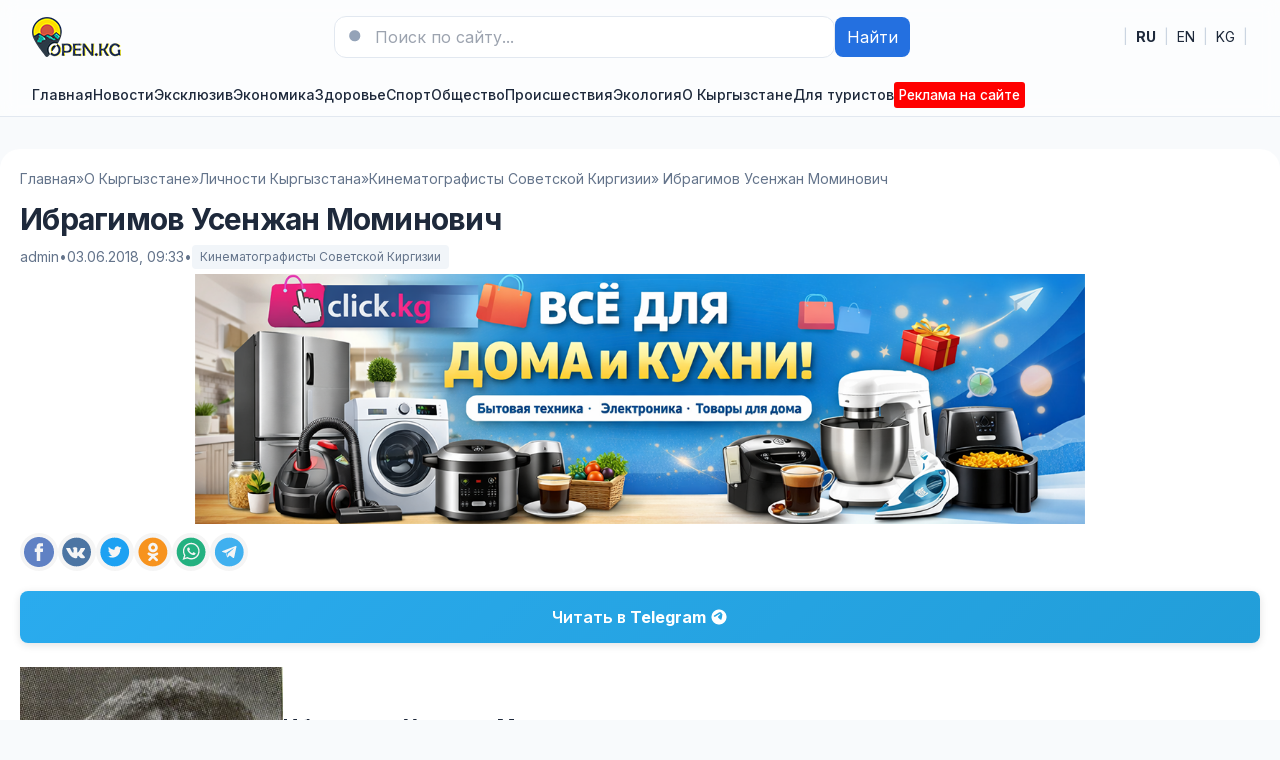

--- FILE ---
content_type: text/html; charset=utf-8
request_url: https://open.kg/about-kyrgyzstan/famous-personalities/cinematographers-of-soviet-kirghizia/33200-ibragimov-usenzhan-mominovich.html
body_size: 16284
content:
<!DOCTYPE html>
<html lang="ru">
<head>
  <title>Ибрагимов Усенжан Моминович » Новости Кыргызстана, туризм, достопримечательности, кыргызская кухня, история, традиции и обычаи</title>
<meta charset="utf-8">
<meta name="description" content="Ибрагимов Усенжан Моминович Кинорежиссер. Родился 18 октября 1938 года в селе Ананьево Иссык- Кульского района Иссык-Кульской области Киргизской ССР в семье служа­щего. После окончания средней школы">
<meta name="keywords" content="октября, «Советская, Иссык, Фрунзе», «Вечерний, сентября, «Киргизфильм», студии, Киргизии, декабря, начале, Ибрагимов, производственную, деятельность, Геника, включился, августа, мастерской, режиссерском, учился">
<link rel="canonical" href="https://open.kg/about-kyrgyzstan/famous-personalities/cinematographers-of-soviet-kirghizia/33200-ibragimov-usenzhan-mominovich.html">
<link rel="alternate" type="application/rss+xml" title="Новости Кыргызстана, туризм, достопримечательности, кыргызская кухня, история, традиции и обычаи RSS" href="https://open.kg/rss.xml">
<link rel="preconnect" href="https://open.kg/" fetchpriority="high">
<meta property="twitter:title" content="Ибрагимов Усенжан Моминович » Новости Кыргызстана, туризм, достопримечательности, кыргызская кухня, история, традиции и обычаи">
<meta property="twitter:url" content="https://open.kg/about-kyrgyzstan/famous-personalities/cinematographers-of-soviet-kirghizia/33200-ibragimov-usenzhan-mominovich.html">
<meta property="twitter:card" content="summary_large_image">
<meta property="twitter:image" content="https://open.kg/uploads/posts/2018-06/1528007642_screenshot_3.webp">
<meta property="twitter:description" content="Ибрагимов Усенжан Моминович Кинорежиссер. Родился 18 октября 1938 года в селе Ананьево Иссык- Кульского района Иссык-Кульской области Киргизской ССР в семье служа­щего. После окончания средней школы в 1956 году работал лаборантом в Ленинградском политехническом институте, затем в СМУ № 1 г.">
<meta property="og:type" content="article">
<meta property="og:site_name" content="Новости Кыргызстана, туризм, достопримечательности, кыргызская кухня, история, традиции и обычаи">
<meta property="og:title" content="Ибрагимов Усенжан Моминович » Новости Кыргызстана, туризм, достопримечательности, кыргызская кухня, история, традиции и обычаи">
<meta property="og:url" content="https://open.kg/about-kyrgyzstan/famous-personalities/cinematographers-of-soviet-kirghizia/33200-ibragimov-usenzhan-mominovich.html">
<meta property="og:image" content="https://open.kg/uploads/posts/2018-06/1528007642_screenshot_3.webp">
<meta property="og:description" content="Ибрагимов Усенжан Моминович Кинорежиссер. Родился 18 октября 1938 года в селе Ананьево Иссык- Кульского района Иссык-Кульской области Киргизской ССР в семье служа­щего. После окончания средней школы в 1956 году работал лаборантом в Ленинградском политехническом институте, затем в СМУ № 1 г.">
<link rel="alternate" hreflang="x-default" href="https://open.kg/about-kyrgyzstan/famous-personalities/cinematographers-of-soviet-kirghizia/33200-ibragimov-usenzhan-mominovich.html">
<link rel="alternate" hreflang="ru" href="https://open.kg/about-kyrgyzstan/famous-personalities/cinematographers-of-soviet-kirghizia/33200-ibragimov-usenzhan-mominovich.html">
<link rel="alternate" hreflang="en" href="https://open.kg/en/about-kyrgyzstan/famous-personalities/cinematographers-of-soviet-kirghizia/33200-ibragimov-usenzhan-mominovich.html">
<link rel="alternate" hreflang="ky" href="https://open.kg/ky/about-kyrgyzstan/famous-personalities/cinematographers-of-soviet-kirghizia/33200-ibragimov-usenzhan-mominovich.html"> 
  <meta name="viewport" content="width=device-width, initial-scale=1" />
  <link rel="icon" type="image/png" href="/templates/Default/favicons/favicon.png">
  <link rel="apple-touch-icon" href="/templates/Default/favicons/touch-icon-iphone.png">
  <link rel="apple-touch-icon" sizes="152x152" href="/templates/Default/favicons/touch-icon-ipad.png">
  <link rel="apple-touch-icon" sizes="180x180" href="/templates/Default/favicons/touch-icon-iphone-retina.png">
  <link rel="apple-touch-icon" sizes="167x167" href="/templates/Default/favicons/touch-icon-ipad-retina.png">
  <!-- GOOGLE FONTS (non-blocking) -->
  <link rel="preconnect" href="https://fonts.googleapis.com">
  <link rel="preconnect" href="https://fonts.gstatic.com" crossorigin>
  <link rel="preload" as="style" href="https://fonts.googleapis.com/css2?family=Inter:wght@400;500;600;700&display=swap">
  <link rel="stylesheet" href="https://fonts.googleapis.com/css2?family=Inter:wght@400;500;600;700&display=swap" media="print" onload="this.media='all'">
  <noscript><link rel="stylesheet" href="https://fonts.googleapis.com/css2?family=Inter:wght@400;500;600;700&display=swap"></noscript>
  <!-- STYLES -->
  <link rel="preload" href="/templates/Default/css/tailwind.min.css" as="style">
  <link rel="preload" href="/templates/Default/css/styles.css?v=05" as="style">
  <link rel="stylesheet" href="/templates/Default/css/tailwind.min.css" />
  <link rel="stylesheet" href="/templates/Default/css/styles.css?v=05" />
  
  <style>
  .content.prose ol,
  .content.prose ul {
    padding-left: 1.5rem;
    margin: 1rem 0;
  }

  .content.prose ol {
    list-style-type: decimal;
  }

  .content.prose ul {
    list-style-type: disc;
  }

  .content.prose li {
    margin: 0.45rem 0;
    line-height: 1.6;
  }

  /* nested lists */
  .content.prose li ul,
  .content.prose li ol {
    margin-top: 0.4rem;
    padding-left: 1.4rem;
  }

  .content.prose li ul {
    list-style-type: circle;
  }
  </style>
</head>
<body class="bg-slate-50 text-slate-800">

  <!-- Header -->
  <header class="bg-white/90 backdrop-blur supports-[backdrop-filter]:bg-white/60 sticky top-0 z-40 border-b border-slate-200">
    <div class="max-w-7xl mx-auto px-4 sm:px-6 lg:px-8">
      <div class="flex items-center justify-between py-4">
        <div class="flex items-center gap-4">
          <button id="mobileMenuBtn" class="lg:hidden p-2 rounded-lg border border-slate-200 hover:bg-slate-50" aria-label="Меню">
            <svg xmlns="http://www.w3.org/2000/svg" fill="none" viewBox="0 0 24 24" stroke-width="1.5" stroke="currentColor" class="w-6 h-6"><path stroke-linecap="round" stroke-linejoin="round" d="M3.75 5.25h16.5M3.75 12h16.5m-16.5 6.75h16.5" /></svg>
          </button>
          <a href="/" class="flex items-center gap-3" aria-label="На главную">
            <img src="/templates/Default/dleimages/logo.webp" alt="Новости Кыргызстана, туризм, достопримечательности, кыргызская кухня, история, традиции и обычаи" width="89" height="40" class="h-10 w-auto object-contain"/>
          </a>
        </div>

        <form class="hidden md:flex items-center gap-2 w-full max-w-xl" role="search" method="post">
          <div class="relative flex-1">
            <input type="hidden" name="do" value="search">
            <input type="hidden" name="subaction" value="search">
            <input name="story" type="search" placeholder="Поиск по сайту..." class="w-full rounded-xl border border-slate-200 bg-white px-4 py-2 pl-10 focus:outline-none focus:ring-2 focus:ring-brand-500" />
            <svg xmlns="http://www.w3.org/2000/svg" viewBox="0 0 24 24" fill="currentColor" class="w-5 h-5 absolute left-3 top-1/2 -translate-y-1/2 text-slate-400"><path fill-rule="evenodd" d="M10.5 3.75a6.75 6.75 0 100 13.5 6.75 6.75 0 000-13.5zM21 21l-4.35-4.35" clip-rule="evenodd"/></svg>
          </div>
          <button class="px-3 py-2 rounded-lg bg-brand-600 text-white hover:bg-brand-700">Найти</button>
        </form>

        <!-- Языки как ссылки -->
        <nav aria-label="Language" class="flex items-center gap-3 text-sm">
         <span class="text-slate-300">|</span>
         <a href="https://open.kg/about-kyrgyzstan/famous-personalities/cinematographers-of-soviet-kirghizia/33200-ibragimov-usenzhan-mominovich.html" class="px-2 py-1 rounded hover:bg-slate-50 font-medium" lang="ru" hreflang="ru"><strong>RU</strong></a>
<span class="text-slate-300">|</span>
<a href="https://open.kg/en/about-kyrgyzstan/famous-personalities/cinematographers-of-soviet-kirghizia/33200-ibragimov-usenzhan-mominovich.html" class="px-2 py-1 rounded hover:bg-slate-50 " lang="en" hreflang="en">EN</a>
<span class="text-slate-300">|</span>
<a href="https://open.kg/ky/about-kyrgyzstan/famous-personalities/cinematographers-of-soviet-kirghizia/33200-ibragimov-usenzhan-mominovich.html" class="px-2 py-1 rounded hover:bg-slate-50 " lang="ky" hreflang="ky">KG</a>
<span class="text-slate-300">|</span>
        </nav>
      </div>

      <!-- Nav -->
      <nav class="hidden lg:flex items-center gap-6 py-2 text-sm font-medium">
        <a class="hover:text-brand-700" href="/">Главная</a>
        <a class="hover:text-brand-700" href="/news/">Новости</a>
        

<a class="hover:text-brand-700" href="https://open.kg/news/exclusive/">Эксклюзив</a><a class="hover:text-brand-700" href="https://open.kg/news/economy/">Экономика</a><a class="hover:text-brand-700" href="https://open.kg/news/health/">Здоровье</a><a class="hover:text-brand-700" href="https://open.kg/news/sports-news/">Спорт</a><a class="hover:text-brand-700" href="https://open.kg/news/local-news/">Общество</a><a class="hover:text-brand-700" href="https://open.kg/news/incidents/">Происшествия</a><a class="hover:text-brand-700" href="https://open.kg/news/ecology/">Экология</a>


        <a class="hover:text-brand-700" href="/about-kyrgyzstan/">О Кыргызстане</a>
        <a class="hover:text-brand-700" href="/tourist/">Для туристов</a>
        <a class="hover:text-brand-700" href="/adv.html" style="color: #fff;background: #f00;padding: 3px 5px 3px 5px;font-size: 0.85rem;border-radius: 3px;">Реклама на сайте</a>
        
      </nav>
    </div>

    <!-- Mobile nav -->
    <div id="mobileMenu" class="lg:hidden hidden border-t border-slate-200 bg-white">
      <div class="max-w-7xl mx-auto px-4 sm:px-6 lg:px-8 py-4 grid gap-4">
        <a class="py-2" href="/adv.html" style="color: #fff;background: #f00;padding: 3px 5px 3px 5px;font-size: 0.85rem;border-radius: 3px; text-align: center;">Реклама на сайте</a>
        <a class="py-2" href="/">Главная</a>
        <a class="py-2" href="/news/">Новости</a>
        

<a class="py-2" href="https://open.kg/news/exclusive/">Эксклюзив</a><a class="py-2" href="https://open.kg/news/economy/">Экономика</a><a class="py-2" href="https://open.kg/news/health/">Здоровье</a><a class="py-2" href="https://open.kg/news/sports-news/">Спорт</a><a class="py-2" href="https://open.kg/news/local-news/">Общество</a><a class="py-2" href="https://open.kg/news/incidents/">Происшествия</a><a class="py-2" href="https://open.kg/news/ecology/">Экология</a>


        <a class="py-2" href="/about-kyrgyzstan/">О Кыргызстане</a>
        <a class="py-2" href="/tourist/">Для туристов</a>
        
      </div>
    </div>
  </header>



   

    

   

      
      <main class="max-w-7xl mx-auto px-4 sm:px-6 lg:px-8 mt-8" style="background: #fff;padding: 20px;border-radius: 20px;">
      
          <!-- Хлебные крошки -->
          <nav class="text-sm text-slate-500" aria-label="Breadcrumb">
            <ol class="flex flex-wrap items-center gap-1">
              <a href="https://open.kg/">Главная</a> » <a href="https://open.kg/about-kyrgyzstan/">О Кыргызстане</a> » <a href="https://open.kg/about-kyrgyzstan/famous-personalities/">Личности Кыргызстана</a> » <a href="https://open.kg/about-kyrgyzstan/famous-personalities/cinematographers-of-soviet-kirghizia/">Кинематографисты Советской Киргизии</a> » Ибрагимов Усенжан Моминович
            </ol>
          </nav>
          

         

            
            <!-- Заголовок и мета -->
<header class="mt-3">
  <h1 class="mt-2 text-3xl font-extrabold tracking-tight">Ибрагимов Усенжан Моминович</h1>
  <div class="mt-2 text-sm text-slate-500 flex items-center gap-3">
    <span>admin</span>
    <span>•</span>
    <time datetime="2018-06-03T09:33:50+06:00">03.06.2018, 09:33</time>
    <span>•</span>
    <a href="https://open.kg/about-kyrgyzstan/famous-personalities/cinematographers-of-soviet-kirghizia/" class="inline-flex items-center px-2 py-1 rounded bg-slate-100 text-xs">Кинематографисты Советской Киргизии</a>
  </div>
</header>

      
        <div class="dle_b_fullstory_top" data-dlebid="2" data-dlebviews="yes" data-dlebclicks="yes" ><div class="adv">
    <a href="https://click.kg/" rel="nofollow" target="_blank">
        <img src="/uploads/adv/clickkg.webp" alt="adv">
    </a>
</div></div>
      

      <!-- БЛОК ШАРИНГА #1 -->
      <section class="mt-6 flex flex-wrap items-center gap-2 Article--socials js-sharebar" data-title="Ибрагимов Усенжан Моминович">
        <a class="Article--socials-item facebook" title="Поделиться в Facebook" target="_blank" rel="nofollow noopener noreferrer">
          <img src="/templates/Default/dleimages/social/facebook.svg" alt="Facebook">
        </a>
        <a class="Article--socials-item vk" title="Поделиться ВКонтакте" target="_blank" rel="nofollow noopener noreferrer">
          <img src="/templates/Default/dleimages/social/vk.svg" alt="VK">
        </a>
        <a class="Article--socials-item x" title="Поделиться в X" target="_blank" rel="nofollow noopener noreferrer">
          <img src="/templates/Default/dleimages/social/twitter.svg" alt="X">
        </a>
        <a class="Article--socials-item ok" title="Поделиться в Одноклассниках" target="_blank" rel="nofollow noopener noreferrer">
          <img src="/templates/Default/dleimages/social/ok.svg" alt="OK">
        </a>
        <a class="Article--socials-item whatsapp" title="Поделиться в WhatsApp" target="_blank" rel="nofollow noopener noreferrer">
          <img src="/templates/Default/dleimages/social/whatsapp.svg" alt="WhatsApp">
        </a>
        <a class="Article--socials-item telegram" title="Поделиться в Telegram" target="_blank" rel="nofollow noopener noreferrer">
          <img src="/templates/Default/dleimages/social/telegram.svg" alt="Telegram">
        </a>
      </section>

			<div class="social-buttons-container">
				<!-- Telegram блок -->
				<a href="https://t.me/open_kg" class="social-btn tg-btn" target="_blank" rel="nofollow">
					<span class="btn-text">Читать в</span>
					<span class="platform-name">Telegram</span>
					<div class="btn-icon">
						<svg viewBox="0 0 24 24">
							<path fill="#FFFFFF" d="M12 2C6.48 2 2 6.48 2 12s4.48 10 10 10 10-4.48 10-10S17.52 2 12 2zm4.64 6.8c-.25 1.34-.86 4.6-1.22 6.09-.15.65-.44.87-.72.87-.62 0-1.01-.46-1.56-.9-.86-.72-1.35-1.17-2.18-1.88-.93-.78-.33-1.21.21-1.91.14-.18 2.57-2.36 2.62-2.56.03-.1.06-.42-.16-.61-.22-.2-.53-.13-.75-.08-.32.08-5.46 3.45-5.46 3.45-.48.33-.92.49-1.32.48-.53-.02-1.03-.24-1.03-.93 0-.35.19-.7.52-.95C6.72 9.3 9.3 7.7 11.4 6.3c.76-.5 1.44-.75 2.02-.73.54.02 1.68.12 1.98 1.23z"/>
						</svg>
					</div>
				</a>
			</div>

      <!-- Контент -->
      <article class="content mt-6 prose prose-slate max-w-none">
        <!--dle_image_begin:https://open.kg/uploads/posts/2018-06/1528007642_screenshot_3.webp|left--><img src="/uploads/posts/2018-06/1528007642_screenshot_3.webp" style="float:left;max-width:100%;height:auto;aspect-ratio:263 / 315;" alt="Ибрагимов Усенжан Моминович" width="263" height="315" decoding="async" fetchpriority="high" loading="eager"><!--dle_image_end--><br><h2>Ибрагимов Усенжан Моминович</h2><br>Кинорежиссер. Родился 18 октября 1938 года в селе Ананьево Иссык- Кульского района Иссык-Кульской области Киргизской ССР в семье служа­щего. После окончания средней школы в 1956 году работал лаборантом в Ленинградском политехническом институте, затем в СМУ № 1 г. Фрунзе. В начале 1958 года — ученик оператора комбинированных съемок на кино­студии «Киргизфильм». С октября 1958 до сентября 1960 года — ассистент режиссера Фрунзенской студии телевидения. Последующие пять лет У. Ибра­гимов учился на режиссерском факультете ВГИКа в мастерской Юрия Ев­геньевича Геника. С августа 1965 года он включился в художественно-производственную деятельность студии «Киргизфильм».<br><br>У. Ибрагимов дебютировал как режиссер «Древними тропами» (1966) — киноочерком о памятниках древней архитектуры Киргизии. Следующая про­ба сил — репортажная зарисовка будней в картине «Ош, ошане, воскресный день». Успех режиссеру принес документальный фильм «Мотив» (1966), сделанный изобретательно, с точным и ясным пониманием сути творчества известной художницы Киргизии Лидии Ильиной.                                                                                                            <br><br>Много сил и времени режиссер уделяет киножурналу «Советская Кирги­зия». В конце 60-х — начале 70-х годов появляются очерки «Охотничьи пере­крестки» (1967), «Поющая пиала» (1969), полнометражная картина «На киргизской земле» (1970), информационная лента «Обновленная земля» (1971). Но только художественный телефильм «Квартирант» (1968) и в особенности «Лава» (1970, специальный диплом фестиваля фильмов о рабочем классе в г. Горьком в 1971 году) показали способности У. Ибрагимова образно раскрывать явления действительности, постигать характеры людей.<br>Тенденция к углубленному психологизму связана с постановкой полно­метражных художественных картин «У старой мельницы» (1972), «Улыбка на камне» (1974), «Дорога в Кара-Кийик» (1975), «Поле Айсулу» (1976), «Аманат» (1978).<br><br>Член СК СССР с 1970 года.<br><br><b>РАБОТЫ О ТВОРЧЕСТВЕ РЕЖИССЕРА</b><br><br>«Аманат» — языком      кино.— «Вечерний       Фрунзе»,1978, 18 ноября.<br>Артюхов О. Когда репортер становится художни­ком.— «Литературный Киргизстан», 1977, № 2, с. 101.<br>Ашимов К. Экран Киргизии рассказывает. М., Бюро пропаганды советского киноискусства, 1976, с. 61.<br>Баршай А. Эхо прошедшей войны.— «Вечерний Фрунзе», 1974, 26 декабря.<br>Домагальская Н. «Я верю своим героям»,— «Комсо­молец Киргизии», 1975, 2 декабря.<br>Злотник О. Поле, уходящее за горизонт.— «Совет­ский экран», 1978, № 22, с. 4.<br>И самое Ф. Никто не забыт.— «Советская Кирги­зия», 1975, 14 февраля.<br>Кисель Н.  «Лава».— «Ленинский путь», 1971,28 сентября.<br>Котенко С. Подробности жизни.— «Социалистиче­ская индустрия», 1970, 12 сентября.<br>Котенко С. Дело — в начало.— «Молодая гвардия», 1971, № 11, с. 288—292.<br>Либединская Л. Что нового в фильмах о селе.— «Советская культура», 1978, 3 октября.<br>Михайлова Л. Никто не забыт.— «Советский экран», 1974, № 13, с. 8.<br>Михайлова О. Дорога на Кара-Кийик.— «Телевиде­ние и радиовещание», 1975, № 9, с. VII.<br>Павлова И. В глубь веков.— «Советская Киргизия», 1965, 24 октября.<br>Рудалев В. Потерянная улыбка.— «Советский эк­ран», 1976, № 5, с. 5.<br>Рудое И. «Улыбка на камне»,— «Вечерний Фрунзе», 1974, 20 июля.<br>Степанов Л. «Дорога в Кара-Кийик».— «Вечерний Фрунзе», 1975, 26 июля.<br>Якутов Д. «У старой мельницы».— «Советская Кир­гизия», 1972, 9 декабря.

        <!-- БЛОК ШАРИНГА #2 -->
        <section class="mt-6 flex flex-wrap items-center gap-2 Article--socials js-sharebar" data-title="Ибрагимов Усенжан Моминович">
          <a class="Article--socials-item facebook" title="Поделиться в Facebook" target="_blank" rel="nofollow noopener noreferrer">
            <img src="/templates/Default/dleimages/social/facebook.svg" alt="Facebook">
          </a>
          <a class="Article--socials-item vk" title="Поделиться ВКонтакте" target="_blank" rel="nofollow noopener noreferrer">
            <img src="/templates/Default/dleimages/social/vk.svg" alt="VK">
          </a>
          <a class="Article--socials-item x" title="Поделиться в X" target="_blank" rel="nofollow noopener noreferrer">
            <img src="/templates/Default/dleimages/social/twitter.svg" alt="X">
          </a>
          <a class="Article--socials-item ok" title="Поделиться в Одноклассниках" target="_blank" rel="nofollow noopener noreferrer">
            <img src="/templates/Default/dleimages/social/ok.svg" alt="OK">
          </a>
          <a class="Article--socials-item whatsapp" title="Поделиться в WhatsApp" target="_blank" rel="nofollow noopener noreferrer">
            <img src="/templates/Default/dleimages/social/whatsapp.svg" alt="WhatsApp">
          </a>
          <a class="Article--socials-item telegram" title="Поделиться в Telegram" target="_blank" rel="nofollow noopener noreferrer">
            <img src="/templates/Default/dleimages/social/telegram.svg" alt="Telegram">
          </a>
        </section>
      </article>

			<div class="social-buttons-container">
				<!-- Telegram блок -->
				<a href="https://t.me/open_kg" class="social-btn tg-btn" target="_blank" rel="nofollow">
					<span class="btn-text">Читать в</span>
					<span class="platform-name">Telegram</span>
					<div class="btn-icon">
						<svg viewBox="0 0 24 24">
							<path fill="#FFFFFF" d="M12 2C6.48 2 2 6.48 2 12s4.48 10 10 10 10-4.48 10-10S17.52 2 12 2zm4.64 6.8c-.25 1.34-.86 4.6-1.22 6.09-.15.65-.44.87-.72.87-.62 0-1.01-.46-1.56-.9-.86-.72-1.35-1.17-2.18-1.88-.93-.78-.33-1.21.21-1.91.14-.18 2.57-2.36 2.62-2.56.03-.1.06-.42-.16-.61-.22-.2-.53-.13-.75-.08-.32.08-5.46 3.45-5.46 3.45-.48.33-.92.49-1.32.48-.53-.02-1.03-.24-1.03-.93 0-.35.19-.7.52-.95C6.72 9.3 9.3 7.7 11.4 6.3c.76-.5 1.44-.75 2.02-.73.54.02 1.68.12 1.98 1.23z"/>
						</svg>
					</div>
				</a>
			</div>

      
        <div class="dle_b_fullstory_bottom" data-dlebid="4" data-dlebviews="yes" data-dlebclicks="yes" ><div class="adv">
    <a href="https://click.kg/" rel="nofollow" target="_blank">
        <img src="/uploads/adv/clickkg.webp" alt="adv">
    </a>
</div></div>
      

      
      <section id="news" class="mt-10">
        <div class="flex items-end justify-between">
          <h2 class="text-xl font-bold">Читайте также:</h2>
        </div>
        <div class="mt-4 grid md:grid-cols-4 gap-6">
          <article class="rounded-2xl overflow-hidden border border-slate-200 bg-white">
  <a href="https://open.kg/about-kyrgyzstan/famous-personalities/cinematographers-of-soviet-kirghizia/33292-tayanova-irina-shamshievna.html" class="block">
    
      <img src="/uploads/posts/2018-06/1529172565_screenshot_75.webp" alt="Таянова Ирина Шамшиевна" class="w-full h-40 object-cover" loading="lazy">
    
    
  </a>
  <div class="p-4">
    <h3 class="mt-2 font-semibold leading-snug line-clamp-2">
      <a href="https://open.kg/about-kyrgyzstan/famous-personalities/cinematographers-of-soviet-kirghizia/33292-tayanova-irina-shamshievna.html" class="hover:underline">Таянова Ирина Шамшиевна</a>
    </h3>
      <p class="mt-1 text-sm text-slate-600 line-clamp-2">Таянова Ирина Шамшиевна Редактор. Родилась 1 декабря 1938 года в городе Фрунзе в семье служа­щего....</p>
  </div>
</article>
<article class="rounded-2xl overflow-hidden border border-slate-200 bg-white">
  <a href="https://open.kg/about-kyrgyzstan/famous-personalities/cinematographers-of-soviet-kirghizia/33205-kim-aleksey.html" class="block">
    
      <img src="/uploads/posts/2018-06/1528008859_screenshot_8.webp" alt="Ким Алексей" class="w-full h-40 object-cover" loading="lazy">
    
    
  </a>
  <div class="p-4">
    <h3 class="mt-2 font-semibold leading-snug line-clamp-2">
      <a href="https://open.kg/about-kyrgyzstan/famous-personalities/cinematographers-of-soviet-kirghizia/33205-kim-aleksey.html" class="hover:underline">Ким Алексей</a>
    </h3>
      <p class="mt-1 text-sm text-slate-600 line-clamp-2">Ким Алексей Кинооператор. Член КПСС с 1973 года. Родился 1 декабря 1937 года в городе Кзыл-Орде...</p>
  </div>
</article>
<article class="rounded-2xl overflow-hidden border border-slate-200 bg-white">
  <a href="https://open.kg/about-kyrgyzstan/famous-personalities/cinematographers-of-soviet-kirghizia/33199-ibragimov-israil-mominovich.html" class="block">
    
      <img src="/uploads/posts/2018-06/1528007274_screenshot_2.webp" alt="Ибрагимов Исраил Моминович" class="w-full h-40 object-cover" loading="lazy">
    
    
  </a>
  <div class="p-4">
    <h3 class="mt-2 font-semibold leading-snug line-clamp-2">
      <a href="https://open.kg/about-kyrgyzstan/famous-personalities/cinematographers-of-soviet-kirghizia/33199-ibragimov-israil-mominovich.html" class="hover:underline">Ибрагимов Исраил Моминович</a>
    </h3>
      <p class="mt-1 text-sm text-slate-600 line-clamp-2">Ибрагимов Исраил Моминович Кинодраматург. Родился 24 декабря 1933 года в селе Ананьеве Иссык-...</p>
  </div>
</article>
<article class="rounded-2xl overflow-hidden border border-slate-200 bg-white">
  <a href="https://open.kg/about-kyrgyzstan/famous-personalities/cinematographers-of-soviet-kirghizia/33267-rahmatulin-zhakypbek.html" class="block">
    
      <img src="/uploads/posts/2018-06/1528823531_screenshot_1.webp" alt="Рахматулин Жакыпбек" class="w-full h-40 object-cover" loading="lazy">
    
    
  </a>
  <div class="p-4">
    <h3 class="mt-2 font-semibold leading-snug line-clamp-2">
      <a href="https://open.kg/about-kyrgyzstan/famous-personalities/cinematographers-of-soviet-kirghizia/33267-rahmatulin-zhakypbek.html" class="hover:underline">Рахматулин Жакыпбек</a>
    </h3>
      <p class="mt-1 text-sm text-slate-600 line-clamp-2">Рахматулин Жакыпбек Кинорежиссер. Член КПСС с 1966 года. Родился 16 сентября 1935 года а селе...</p>
  </div>
</article>
<article class="rounded-2xl overflow-hidden border border-slate-200 bg-white">
  <a href="https://open.kg/about-kyrgyzstan/famous-personalities/cinematographers-of-soviet-kirghizia/33198-zhusupov-kazbek.html" class="block">
    
      <img src="/uploads/posts/2018-06/1528006779_screenshot_1.webp" alt="Жусупов Казбек" class="w-full h-40 object-cover" loading="lazy">
    
    
  </a>
  <div class="p-4">
    <h3 class="mt-2 font-semibold leading-snug line-clamp-2">
      <a href="https://open.kg/about-kyrgyzstan/famous-personalities/cinematographers-of-soviet-kirghizia/33198-zhusupov-kazbek.html" class="hover:underline">Жусупов Казбек</a>
    </h3>
      <p class="mt-1 text-sm text-slate-600 line-clamp-2">Жусупов Казбек Кинохудожник. Родился 12 сентября 1938 года в селе Октябрьском Мос­ковского района...</p>
  </div>
</article>
<article class="rounded-2xl overflow-hidden border border-slate-200 bg-white">
  <a href="https://open.kg/about-kyrgyzstan/famous-personalities/cinematographers-of-soviet-kirghizia/33032-ahmadeev-ali-agapovich.html" class="block">
    
      <img src="/uploads/posts/2018-05/1525281479_screenshot_12.webp" alt="Ахмадеев Али Агапович" class="w-full h-40 object-cover" loading="lazy">
    
    
  </a>
  <div class="p-4">
    <h3 class="mt-2 font-semibold leading-snug line-clamp-2">
      <a href="https://open.kg/about-kyrgyzstan/famous-personalities/cinematographers-of-soviet-kirghizia/33032-ahmadeev-ali-agapovich.html" class="hover:underline">Ахмадеев Али Агапович</a>
    </h3>
      <p class="mt-1 text-sm text-slate-600 line-clamp-2">Ахмадеев Али Агапович Звукооператор. Заслуженный работник культуры Киргизской ССР (1979). Родился...</p>
  </div>
</article>
<article class="rounded-2xl overflow-hidden border border-slate-200 bg-white">
  <a href="https://open.kg/about-kyrgyzstan/famous-personalities/cinematographers-of-soviet-kirghizia/33108-gaparov-murza.html" class="block">
    
      <img src="/uploads/posts/2018-05/1527174951_screenshot_2.webp" alt="Гапаров Мурза" class="w-full h-40 object-cover" loading="lazy">
    
    
  </a>
  <div class="p-4">
    <h3 class="mt-2 font-semibold leading-snug line-clamp-2">
      <a href="https://open.kg/about-kyrgyzstan/famous-personalities/cinematographers-of-soviet-kirghizia/33108-gaparov-murza.html" class="hover:underline">Гапаров Мурза</a>
    </h3>
      <p class="mt-1 text-sm text-slate-600 line-clamp-2">Гапаров Мурза Кинодраматург. Родился 22 марта 1936 года в селе Нойгут Наукатского района Ошской...</p>
  </div>
</article>
<article class="rounded-2xl overflow-hidden border border-slate-200 bg-white">
  <a href="https://open.kg/about-kyrgyzstan/famous-personalities/cinematographers-of-soviet-kirghizia/33253-omurkulov-kadyrkul.html" class="block">
    
      <img src="/uploads/posts/2018-06/1528627775_screenshot_64.webp" alt="Омуркулов Кадыркул" class="w-full h-40 object-cover" loading="lazy">
    
    
  </a>
  <div class="p-4">
    <h3 class="mt-2 font-semibold leading-snug line-clamp-2">
      <a href="https://open.kg/about-kyrgyzstan/famous-personalities/cinematographers-of-soviet-kirghizia/33253-omurkulov-kadyrkul.html" class="hover:underline">Омуркулов Кадыркул</a>
    </h3>
      <p class="mt-1 text-sm text-slate-600 line-clamp-2">Омуркулов Кадыркул Кинодраматург. Лауреат премии Ленинского комсомола Киргизии (1967). Заслуженный...</p>
  </div>
</article>
<article class="rounded-2xl overflow-hidden border border-slate-200 bg-white">
  <a href="https://open.kg/about-kyrgyzstan/famous-personalities/cinematographers-of-soviet-kirghizia/33231-mamuralieva-fatima.html" class="block">
    
      <img src="/uploads/posts/2018-06/1528293234_screenshot_10.webp" alt="Мамуралиева Фатима" class="w-full h-40 object-cover" loading="lazy">
    
    
  </a>
  <div class="p-4">
    <h3 class="mt-2 font-semibold leading-snug line-clamp-2">
      <a href="https://open.kg/about-kyrgyzstan/famous-personalities/cinematographers-of-soviet-kirghizia/33231-mamuralieva-fatima.html" class="hover:underline">Мамуралиева Фатима</a>
    </h3>
      <p class="mt-1 text-sm text-slate-600 line-clamp-2">Мамуралиева Фатима Кинорежиссер. Родилась 20 мая 1924 года в селе Талды-Суу Тюпского района...</p>
  </div>
</article>
<article class="rounded-2xl overflow-hidden border border-slate-200 bg-white">
  <a href="https://open.kg/about-kyrgyzstan/famous-personalities/cinematographers-of-soviet-kirghizia/33254-orozaliev-kerim-kerimkulovich.html" class="block">
    
      <img src="/uploads/posts/2018-06/1528627927_screenshot_65.webp" alt="Орозалиев Керим Керимкулович" class="w-full h-40 object-cover" loading="lazy">
    
    
  </a>
  <div class="p-4">
    <h3 class="mt-2 font-semibold leading-snug line-clamp-2">
      <a href="https://open.kg/about-kyrgyzstan/famous-personalities/cinematographers-of-soviet-kirghizia/33254-orozaliev-kerim-kerimkulovich.html" class="hover:underline">Орозалиев Керим Керимкулович</a>
    </h3>
      <p class="mt-1 text-sm text-slate-600 line-clamp-2">Орозалиев Керим Керимкулович Кинорежиссер. Родился 25 мая 1941 года в городе Фрунзе в семье...</p>
  </div>
</article>
<article class="rounded-2xl overflow-hidden border border-slate-200 bg-white">
  <a href="https://open.kg/about-kyrgyzstan/famous-personalities/cinematographers-of-soviet-kirghizia/33110-dzhadrinov-marlest-suleymenovich.html" class="block">
    
      <img src="/uploads/posts/2018-05/1527175707_screenshot_4.webp" alt="Джадринов Марлест Сулейменович" class="w-full h-40 object-cover" loading="lazy">
    
    
  </a>
  <div class="p-4">
    <h3 class="mt-2 font-semibold leading-snug line-clamp-2">
      <a href="https://open.kg/about-kyrgyzstan/famous-personalities/cinematographers-of-soviet-kirghizia/33110-dzhadrinov-marlest-suleymenovich.html" class="hover:underline">Джадринов Марлест Сулейменович</a>
    </h3>
      <p class="mt-1 text-sm text-slate-600 line-clamp-2">Джадринов Марлест Сулейменович Кинооператор. Родился 21 февраля 1938 года в городе Фрунзе в семье...</p>
  </div>
</article>
<article class="rounded-2xl overflow-hidden border border-slate-200 bg-white">
  <a href="https://open.kg/about-kyrgyzstan/famous-personalities/cinematographers-of-soviet-kirghizia/33216-kochetkov-aleksandr-yakovlevich.html" class="block">
    
      <img src="/uploads/posts/2018-06/1528135122_screenshot_19.webp" alt="Кочетков Александр Яковлевич" class="w-full h-40 object-cover" loading="lazy">
    
    
  </a>
  <div class="p-4">
    <h3 class="mt-2 font-semibold leading-snug line-clamp-2">
      <a href="https://open.kg/about-kyrgyzstan/famous-personalities/cinematographers-of-soviet-kirghizia/33216-kochetkov-aleksandr-yakovlevich.html" class="hover:underline">Кочетков Александр Яковлевич</a>
    </h3>
      <p class="mt-1 text-sm text-slate-600 line-clamp-2">Кочетков Александр Яковлевич Кинооператор. Заслуженный работник культуры Киргизской ССР (1969)....</p>
  </div>
</article>
<article class="rounded-2xl overflow-hidden border border-slate-200 bg-white">
  <a href="https://open.kg/about-kyrgyzstan/famous-personalities/cinematographers-of-soviet-kirghizia/33022-akmataliev-kiridin-sartbaevich.html" class="block">
    
      <img src="/uploads/posts/2018-04/1525111359_screenshot_5.webp" alt="Акматалиев Киридин Сартбаевич" class="w-full h-40 object-cover" loading="lazy">
    
    
  </a>
  <div class="p-4">
    <h3 class="mt-2 font-semibold leading-snug line-clamp-2">
      <a href="https://open.kg/about-kyrgyzstan/famous-personalities/cinematographers-of-soviet-kirghizia/33022-akmataliev-kiridin-sartbaevich.html" class="hover:underline">Акматалиев Киридин Сартбаевич</a>
    </h3>
      <p class="mt-1 text-sm text-slate-600 line-clamp-2">Акматалиев Киридин Сартбаевич Кинорежиссер. Родился 18 апреля 1947 года в селе Темировка Иссык-...</p>
  </div>
</article>
<article class="rounded-2xl overflow-hidden border border-slate-200 bg-white">
  <a href="https://open.kg/about-kyrgyzstan/famous-personalities/cinematographers-of-soviet-kirghizia/33293-tokarev-aleksandr-dmitrievich.html" class="block">
    
      <img src="/uploads/posts/2018-06/1529172737_screenshot_76.webp" alt="Токарев Александр Дмитриевич" class="w-full h-40 object-cover" loading="lazy">
    
    
  </a>
  <div class="p-4">
    <h3 class="mt-2 font-semibold leading-snug line-clamp-2">
      <a href="https://open.kg/about-kyrgyzstan/famous-personalities/cinematographers-of-soviet-kirghizia/33293-tokarev-aleksandr-dmitrievich.html" class="hover:underline">Токарев Александр Дмитриевич</a>
    </h3>
      <p class="mt-1 text-sm text-slate-600 line-clamp-2">Токарев Александр Дмитриевич Кинорежиссер. Родился 22 июня 1907 года в городе Морозовске...</p>
  </div>
</article>
<article class="rounded-2xl overflow-hidden border border-slate-200 bg-white">
  <a href="https://open.kg/about-kyrgyzstan/famous-personalities/cinematographers-of-soviet-kirghizia/33227-kydyraliev-kadyrzhan.html" class="block">
    
      <img src="/uploads/posts/2018-06/1528274990_screenshot_6.webp" alt="Кыдыралиев Кадыржан" class="w-full h-40 object-cover" loading="lazy">
    
    
  </a>
  <div class="p-4">
    <h3 class="mt-2 font-semibold leading-snug line-clamp-2">
      <a href="https://open.kg/about-kyrgyzstan/famous-personalities/cinematographers-of-soviet-kirghizia/33227-kydyraliev-kadyrzhan.html" class="hover:underline">Кыдыралиев Кадыржан</a>
    </h3>
      <p class="mt-1 text-sm text-slate-600 line-clamp-2">Кыдыралиев Кадыржан Кинооператор. Заслуженный деятель искусств Киргизской ССР (1969). Лауреат...</p>
  </div>
</article>
<article class="rounded-2xl overflow-hidden border border-slate-200 bg-white">
  <a href="https://open.kg/about-kyrgyzstan/famous-personalities/cinematographers-of-soviet-kirghizia/33321-ubukeev-melis-aytkulovich.html" class="block">
    
      <img src="/uploads/posts/2018-06/1529663129_screenshot_24.webp" alt="Убукеев Мелис Айткулович" class="w-full h-40 object-cover" loading="lazy">
    
    
  </a>
  <div class="p-4">
    <h3 class="mt-2 font-semibold leading-snug line-clamp-2">
      <a href="https://open.kg/about-kyrgyzstan/famous-personalities/cinematographers-of-soviet-kirghizia/33321-ubukeev-melis-aytkulovich.html" class="hover:underline">Убукеев Мелис Айткулович</a>
    </h3>
      <p class="mt-1 text-sm text-slate-600 line-clamp-2">Убукеев Мелис Айткулович Кинорежиссер, кинодраматург. Родился 17 апреля 1935 года в городе Фрунзе...</p>
  </div>
</article>
<article class="rounded-2xl overflow-hidden border border-slate-200 bg-white">
  <a href="https://open.kg/about-kyrgyzstan/famous-personalities/cinematographers-of-soviet-kirghizia/33239-musaev-manasbek.html" class="block">
    
      <img src="/uploads/posts/2018-06/1528367049_screenshot_27.webp" alt="Мусаев Манасбек" class="w-full h-40 object-cover" loading="lazy">
    
    
  </a>
  <div class="p-4">
    <h3 class="mt-2 font-semibold leading-snug line-clamp-2">
      <a href="https://open.kg/about-kyrgyzstan/famous-personalities/cinematographers-of-soviet-kirghizia/33239-musaev-manasbek.html" class="hover:underline">Мусаев Манасбек</a>
    </h3>
      <p class="mt-1 text-sm text-slate-600 line-clamp-2">Мусаев Манасбек Кинооператор. Лауреат Государственной премии СССР (1977). Заслу­женный деятель...</p>
  </div>
</article>
<article class="rounded-2xl overflow-hidden border border-slate-200 bg-white">
  <a href="https://open.kg/about-kyrgyzstan/famous-personalities/cinematographers-of-soviet-kirghizia/33069-beyshenaliev-bolot.html" class="block">
    
      <img src="/uploads/posts/2018-05/1525977518_screenshot_7.webp" alt="Бейшеналиев Болот" class="w-full h-40 object-cover" loading="lazy">
    
    
  </a>
  <div class="p-4">
    <h3 class="mt-2 font-semibold leading-snug line-clamp-2">
      <a href="https://open.kg/about-kyrgyzstan/famous-personalities/cinematographers-of-soviet-kirghizia/33069-beyshenaliev-bolot.html" class="hover:underline">Бейшеналиев Болот</a>
    </h3>
      <p class="mt-1 text-sm text-slate-600 line-clamp-2">Бейшеналиев Болот Киноактер. Заслуженный артист Киргизской ССР (1974). Родился 25 июня 1947 года в...</p>
  </div>
</article>
<article class="rounded-2xl overflow-hidden border border-slate-200 bg-white">
  <a href="https://open.kg/about-kyrgyzstan/famous-personalities/cinematographers-of-soviet-kirghizia/33255-orozaliev-konstantin-kerimkulovich.html" class="block">
    
      <img src="/uploads/posts/2018-06/1528628273_screenshot_66.webp" alt="Орозалиев Константин Керимкулович" class="w-full h-40 object-cover" loading="lazy">
    
    
  </a>
  <div class="p-4">
    <h3 class="mt-2 font-semibold leading-snug line-clamp-2">
      <a href="https://open.kg/about-kyrgyzstan/famous-personalities/cinematographers-of-soviet-kirghizia/33255-orozaliev-konstantin-kerimkulovich.html" class="hover:underline">Орозалиев Константин Керимкулович</a>
    </h3>
      <p class="mt-1 text-sm text-slate-600 line-clamp-2">Орозалиев Константин Керимкулович Кинооператор. Заслуженный деятель искусств Киргизской ССР...</p>
  </div>
</article>
<article class="rounded-2xl overflow-hidden border border-slate-200 bg-white">
  <a href="https://open.kg/about-kyrgyzstan/famous-personalities/cinematographers-of-soviet-kirghizia/33295-tokombaev-ulan-alievich.html" class="block">
    
      <img src="/uploads/posts/2018-06/1529173244_screenshot_78.webp" alt="Токомбаев Улан Алиевич" class="w-full h-40 object-cover" loading="lazy">
    
    
  </a>
  <div class="p-4">
    <h3 class="mt-2 font-semibold leading-snug line-clamp-2">
      <a href="https://open.kg/about-kyrgyzstan/famous-personalities/cinematographers-of-soviet-kirghizia/33295-tokombaev-ulan-alievich.html" class="hover:underline">Токомбаев Улан Алиевич</a>
    </h3>
      <p class="mt-1 text-sm text-slate-600 line-clamp-2">Токомбаев Улан Алиевич Кинодраматург. Член КПСС с 1968 года. Родился 10 февраля 1941 года в селе...</p>
  </div>
</article>
<article class="rounded-2xl overflow-hidden border border-slate-200 bg-white">
  <a href="https://open.kg/about-kyrgyzstan/famous-personalities/cinematographers-of-soviet-kirghizia/33107-vilenskiy-valeriy-vladimirovich.html" class="block">
    
      <img src="/uploads/posts/2018-05/1527174721_screenshot_1.webp" alt="Виленский Валерий Владимирович" class="w-full h-40 object-cover" loading="lazy">
    
    
  </a>
  <div class="p-4">
    <h3 class="mt-2 font-semibold leading-snug line-clamp-2">
      <a href="https://open.kg/about-kyrgyzstan/famous-personalities/cinematographers-of-soviet-kirghizia/33107-vilenskiy-valeriy-vladimirovich.html" class="hover:underline">Виленский Валерий Владимирович</a>
    </h3>
      <p class="mt-1 text-sm text-slate-600 line-clamp-2">Виленский Валерий Владимирович Кинооператор. Родился 24 января 1941 года в селе Калининском...</p>
  </div>
</article>
<article class="rounded-2xl overflow-hidden border border-slate-200 bg-white">
  <a href="https://open.kg/about-kyrgyzstan/famous-personalities/cinematographers-of-soviet-kirghizia/33342-shvedov-yuriy-sergeevich.html" class="block">
    
      <img src="/uploads/posts/2018-06/1529998997_screenshot_14.webp" alt="Шведов Юрий Сергеевич" class="w-full h-40 object-cover" loading="lazy">
    
    
  </a>
  <div class="p-4">
    <h3 class="mt-2 font-semibold leading-snug line-clamp-2">
      <a href="https://open.kg/about-kyrgyzstan/famous-personalities/cinematographers-of-soviet-kirghizia/33342-shvedov-yuriy-sergeevich.html" class="hover:underline">Шведов Юрий Сергеевич</a>
    </h3>
      <p class="mt-1 text-sm text-slate-600 line-clamp-2">Шведов Юрий Сергеевич Кинооператор, кинорежиссер. Член КПСС с 1954 года. Родился 1 октяб­ря 1924...</p>
  </div>
</article>
<article class="rounded-2xl overflow-hidden border border-slate-200 bg-white">
  <a href="https://open.kg/about-kyrgyzstan/famous-personalities/cinematographers-of-soviet-kirghizia/33320-turusbekova-lilya-turusbekova.html" class="block">
    
      <img src="/uploads/posts/2018-06/1529662319_screenshot_23.webp" alt="Турусбекова Лиля Турусбекова" class="w-full h-40 object-cover" loading="lazy">
    
    
  </a>
  <div class="p-4">
    <h3 class="mt-2 font-semibold leading-snug line-clamp-2">
      <a href="https://open.kg/about-kyrgyzstan/famous-personalities/cinematographers-of-soviet-kirghizia/33320-turusbekova-lilya-turusbekova.html" class="hover:underline">Турусбекова Лиля Турусбекова</a>
    </h3>
      <p class="mt-1 text-sm text-slate-600 line-clamp-2">Турусбекова Лиля Турусбекова Кинорежиссер. Заслуженный деятель искусств Киргизской ССР (1979)....</p>
  </div>
</article>
<article class="rounded-2xl overflow-hidden border border-slate-200 bg-white">
  <a href="https://open.kg/about-kyrgyzstan/famous-personalities/cinematographers-of-soviet-kirghizia/33217-kulte-mark-alekseevich.html" class="block">
    
      <img src="/uploads/posts/2018-06/1528135332_screenshot_20.webp" alt="Культэ Марк Алексеевич" class="w-full h-40 object-cover" loading="lazy">
    
    
  </a>
  <div class="p-4">
    <h3 class="mt-2 font-semibold leading-snug line-clamp-2">
      <a href="https://open.kg/about-kyrgyzstan/famous-personalities/cinematographers-of-soviet-kirghizia/33217-kulte-mark-alekseevich.html" class="hover:underline">Культэ Марк Алексеевич</a>
    </h3>
      <p class="mt-1 text-sm text-slate-600 line-clamp-2">Культэ Марк Алексеевич Кинорежиссер. Родился 25 апреля 1896 года в городе Бахчисарае Крым­ской...</p>
  </div>
</article>
<article class="rounded-2xl overflow-hidden border border-slate-200 bg-white">
  <a href="https://open.kg/about-kyrgyzstan/famous-personalities/cinematographers-of-soviet-kirghizia/33325-chmonin-rudolf-nikolaevich.html" class="block">
    
      <img src="/uploads/posts/2018-06/1529665558_screenshot_28.webp" alt="Чмонин Рудольф Николаевич" class="w-full h-40 object-cover" loading="lazy">
    
    
  </a>
  <div class="p-4">
    <h3 class="mt-2 font-semibold leading-snug line-clamp-2">
      <a href="https://open.kg/about-kyrgyzstan/famous-personalities/cinematographers-of-soviet-kirghizia/33325-chmonin-rudolf-nikolaevich.html" class="hover:underline">Чмонин Рудольф Николаевич</a>
    </h3>
      <p class="mt-1 text-sm text-slate-600 line-clamp-2">Чмонин Рудольф Николаевич Редактор. Член КПСС с 1962 года. Родился 9 ноября 1933 года в городе...</p>
  </div>
</article>
<article class="rounded-2xl overflow-hidden border border-slate-200 bg-white">
  <a href="https://open.kg/about-kyrgyzstan/famous-personalities/cinematographers-of-soviet-kirghizia/33201-ishenov-sagynbek.html" class="block">
    
      <img src="/uploads/posts/2018-06/1528008084_screenshot_4.webp" alt="Ишенов Сагынбек" class="w-full h-40 object-cover" loading="lazy">
    
    
  </a>
  <div class="p-4">
    <h3 class="mt-2 font-semibold leading-snug line-clamp-2">
      <a href="https://open.kg/about-kyrgyzstan/famous-personalities/cinematographers-of-soviet-kirghizia/33201-ishenov-sagynbek.html" class="hover:underline">Ишенов Сагынбек</a>
    </h3>
      <p class="mt-1 text-sm text-slate-600 line-clamp-2">Ишенов Сагынбек Кинохудожник. Заслуженный деятель искусств Киргизской ССР (1973). Родился 5 апреля...</p>
  </div>
</article>
<article class="rounded-2xl overflow-hidden border border-slate-200 bg-white">
  <a href="https://open.kg/about-kyrgyzstan/famous-personalities/cinematographers-of-soviet-kirghizia/33113-dzhergalbaev-murat-uzakovich.html" class="block">
    
      <img src="/uploads/posts/2018-05/1527176577_screenshot_7.webp" alt="Джергалбаев Мурат Узакович" class="w-full h-40 object-cover" loading="lazy">
    
    
  </a>
  <div class="p-4">
    <h3 class="mt-2 font-semibold leading-snug line-clamp-2">
      <a href="https://open.kg/about-kyrgyzstan/famous-personalities/cinematographers-of-soviet-kirghizia/33113-dzhergalbaev-murat-uzakovich.html" class="hover:underline">Джергалбаев Мурат Узакович</a>
    </h3>
      <p class="mt-1 text-sm text-slate-600 line-clamp-2">Джергалбаев Мурат Узакович Кинооператор. Лауреат премии Ленинского комсомола Киргизии (1977)....</p>
  </div>
</article>
<article class="rounded-2xl overflow-hidden border border-slate-200 bg-white">
  <a href="https://open.kg/about-kyrgyzstan/famous-personalities/cinematographers-of-soviet-kirghizia/33094-borbieva-nurtay.html" class="block">
    
      <img src="/uploads/posts/2018-05/1526981792_screenshot_7.webp" alt="Борбиева Нуртай" class="w-full h-40 object-cover" loading="lazy">
    
    
  </a>
  <div class="p-4">
    <h3 class="mt-2 font-semibold leading-snug line-clamp-2">
      <a href="https://open.kg/about-kyrgyzstan/famous-personalities/cinematographers-of-soviet-kirghizia/33094-borbieva-nurtay.html" class="hover:underline">Борбиева Нуртай</a>
    </h3>
      <p class="mt-1 text-sm text-slate-600 line-clamp-2">Борбиева Нуртай Кинооператор. Заслуженный работник культуры Киргизской ССР (1979). Родился 15...</p>
  </div>
</article>
<article class="rounded-2xl overflow-hidden border border-slate-200 bg-white">
  <a href="https://open.kg/about-kyrgyzstan/famous-personalities/cinematographers-of-soviet-kirghizia/33129-dumanaev-chorobek-osmonovich.html" class="block">
    
      <img src="/uploads/posts/2018-05/1527426179_screenshot_19.webp" alt="Думанаев Чоробек Осмонович" class="w-full h-40 object-cover" loading="lazy">
    
    
  </a>
  <div class="p-4">
    <h3 class="mt-2 font-semibold leading-snug line-clamp-2">
      <a href="https://open.kg/about-kyrgyzstan/famous-personalities/cinematographers-of-soviet-kirghizia/33129-dumanaev-chorobek-osmonovich.html" class="hover:underline">Думанаев Чоробек Осмонович</a>
    </h3>
      <p class="mt-1 text-sm text-slate-600 line-clamp-2">Думанаев Чоробек Осмонович Киноактер. Родился 20 июня 1952 года в колхозе им. Куйбышева Тянь-...</p>
  </div>
</article>
<article class="rounded-2xl overflow-hidden border border-slate-200 bg-white">
  <a href="https://open.kg/about-kyrgyzstan/famous-personalities/cinematographers-of-soviet-kirghizia/33211-kokeev-ilike.html" class="block">
    
      <img src="/uploads/posts/2018-06/1528133778_screenshot_14.webp" alt="Кокеев Илике" class="w-full h-40 object-cover" loading="lazy">
    
    
  </a>
  <div class="p-4">
    <h3 class="mt-2 font-semibold leading-snug line-clamp-2">
      <a href="https://open.kg/about-kyrgyzstan/famous-personalities/cinematographers-of-soviet-kirghizia/33211-kokeev-ilike.html" class="hover:underline">Кокеев Илике</a>
    </h3>
      <p class="mt-1 text-sm text-slate-600 line-clamp-2">Кокеев Илике Кинорежиссер. Заслуженный деятель искусств Киргизской ССР (1969). Член КПСС с 1943...</p>
  </div>
</article>
<article class="rounded-2xl overflow-hidden border border-slate-200 bg-white">
  <a href="https://open.kg/about-kyrgyzstan/famous-personalities/cinematographers-of-soviet-kirghizia/33010-abdykulov-karel-aydarbekovich.html" class="block">
    
      <img src="/uploads/posts/2018-04/1524919623_screenshot_5.webp" alt="Абдыкулов Карел Айдарбекович" class="w-full h-40 object-cover" loading="lazy">
    
    
  </a>
  <div class="p-4">
    <h3 class="mt-2 font-semibold leading-snug line-clamp-2">
      <a href="https://open.kg/about-kyrgyzstan/famous-personalities/cinematographers-of-soviet-kirghizia/33010-abdykulov-karel-aydarbekovich.html" class="hover:underline">Абдыкулов Карел Айдарбекович</a>
    </h3>
      <p class="mt-1 text-sm text-slate-600 line-clamp-2">Абдыкулов Карел Айдарбекович Кинооператор. Родился 31 мая 1940 года в колхозе «Алга» Кантского...</p>
  </div>
</article>
<article class="rounded-2xl overflow-hidden border border-slate-200 bg-white">
  <a href="https://open.kg/about-kyrgyzstan/famous-personalities/cinematographers-of-soviet-kirghizia/33203-kaipov-baltash.html" class="block">
    
      <img src="/uploads/posts/2018-06/1528008500_screenshot_6.webp" alt="Каипов Балташ" class="w-full h-40 object-cover" loading="lazy">
    
    
  </a>
  <div class="p-4">
    <h3 class="mt-2 font-semibold leading-snug line-clamp-2">
      <a href="https://open.kg/about-kyrgyzstan/famous-personalities/cinematographers-of-soviet-kirghizia/33203-kaipov-baltash.html" class="hover:underline">Каипов Балташ</a>
    </h3>
      <p class="mt-1 text-sm text-slate-600 line-clamp-2">Каипов Балташ Кинорежиссер. Заслуженный работник культуры Киргизской ССР (1974). Член КПСС с 1973...</p>
  </div>
</article>
<article class="rounded-2xl overflow-hidden border border-slate-200 bg-white">
  <a href="https://open.kg/about-kyrgyzstan/famous-personalities/cinematographers-of-soviet-kirghizia/33214-kotov-vladimir-grigorevich.html" class="block">
    
      <img src="/uploads/posts/2018-06/1528134713_screenshot_17.webp" alt="Котов Владимир Григорьевич" class="w-full h-40 object-cover" loading="lazy">
    
    
  </a>
  <div class="p-4">
    <h3 class="mt-2 font-semibold leading-snug line-clamp-2">
      <a href="https://open.kg/about-kyrgyzstan/famous-personalities/cinematographers-of-soviet-kirghizia/33214-kotov-vladimir-grigorevich.html" class="hover:underline">Котов Владимир Григорьевич</a>
    </h3>
      <p class="mt-1 text-sm text-slate-600 line-clamp-2">Котов Владимир Григорьевич Кинооператор. Член КПСС с 1962 года. Родился 29 декабря 1931 года в...</p>
  </div>
</article>
<article class="rounded-2xl overflow-hidden border border-slate-200 bg-white">
  <a href="https://open.kg/about-kyrgyzstan/cities/bishkek/history-of-the-capital-of-kyrgyzstan-in-documents/35633-organizaciya-pri-frunzenskoy-studii-kinohroniki-dublyazhnoy-masterskoy-dokument-144-fevral-1944-g.html" class="block">
    
      <img src="/uploads/posts/2020-07/1595275236_screenshot_27.webp" alt="Организация при Фрунзенской студии кинохроники дубляжной мастерской. Документ №144 (февраль 1944 г.)" class="w-full h-40 object-cover" loading="lazy">
    
    
  </a>
  <div class="p-4">
    <h3 class="mt-2 font-semibold leading-snug line-clamp-2">
      <a href="https://open.kg/about-kyrgyzstan/cities/bishkek/history-of-the-capital-of-kyrgyzstan-in-documents/35633-organizaciya-pri-frunzenskoy-studii-kinohroniki-dublyazhnoy-masterskoy-dokument-144-fevral-1944-g.html" class="hover:underline">Организация при Фрунзенской студии кинохроники дубляжной мастерской. Документ №144 (февраль 1944 г.)</a>
    </h3>
      <p class="mt-1 text-sm text-slate-600 line-clamp-2">ПОСТАНОВЛЕНИЕ СОВНАРКОМА КИРГИЗСКОЙ ССР И ЦК КП (б) КИРГИЗИИ «ОБ ОРГАНИЗАЦИИ ПРИ ФРУНЗЕНСКОЙ...</p>
  </div>
</article>
<article class="rounded-2xl overflow-hidden border border-slate-200 bg-white">
  <a href="https://open.kg/about-kyrgyzstan/famous-personalities/cinematographers-of-soviet-kirghizia/33240-novikov-boris-vasilevich.html" class="block">
    
      <img src="/uploads/posts/2018-06/1528367351_screenshot_28.webp" alt="Новиков Борис Васильевич" class="w-full h-40 object-cover" loading="lazy">
    
    
  </a>
  <div class="p-4">
    <h3 class="mt-2 font-semibold leading-snug line-clamp-2">
      <a href="https://open.kg/about-kyrgyzstan/famous-personalities/cinematographers-of-soviet-kirghizia/33240-novikov-boris-vasilevich.html" class="hover:underline">Новиков Борис Васильевич</a>
    </h3>
      <p class="mt-1 text-sm text-slate-600 line-clamp-2">Новиков Борис Васильевич Кинорежиссер. Родился 24 июля 1908 года в городе Петербурге (Ленин­граде)...</p>
  </div>
</article>
<article class="rounded-2xl overflow-hidden border border-slate-200 bg-white">
  <a href="https://open.kg/about-kyrgyzstan/famous-personalities/cinematographers-of-soviet-kirghizia/33204-kasymbekov-aliy.html" class="block">
    
      <img src="/uploads/posts/2018-06/1528008698_screenshot_7.webp" alt="Касымбеков Алий" class="w-full h-40 object-cover" loading="lazy">
    
    
  </a>
  <div class="p-4">
    <h3 class="mt-2 font-semibold leading-snug line-clamp-2">
      <a href="https://open.kg/about-kyrgyzstan/famous-personalities/cinematographers-of-soviet-kirghizia/33204-kasymbekov-aliy.html" class="hover:underline">Касымбеков Алий</a>
    </h3>
      <p class="mt-1 text-sm text-slate-600 line-clamp-2">Касымбеков Алий Кинооператор. Родился 25 октября 1922 года в селе Дюрбельджин Акта- лннского...</p>
  </div>
</article>
<article class="rounded-2xl overflow-hidden border border-slate-200 bg-white">
  <a href="https://open.kg/about-kyrgyzstan/famous-personalities/cinematographers-of-soviet-kirghizia/33282-sadarbaev-dooronbek.html" class="block">
    
      <img src="/uploads/posts/2018-06/1528981065_screenshot_45.webp" alt="Садарбаев Дооронбек" class="w-full h-40 object-cover" loading="lazy">
    
    
  </a>
  <div class="p-4">
    <h3 class="mt-2 font-semibold leading-snug line-clamp-2">
      <a href="https://open.kg/about-kyrgyzstan/famous-personalities/cinematographers-of-soviet-kirghizia/33282-sadarbaev-dooronbek.html" class="hover:underline">Садарбаев Дооронбек</a>
    </h3>
      <p class="mt-1 text-sm text-slate-600 line-clamp-2">Садарбаев Дооронбек Кинорежиссер. Заслуженный работник культуры Киргизской ССР (1976). Родился 13...</p>
  </div>
</article>
<article class="rounded-2xl overflow-hidden border border-slate-200 bg-white">
  <a href="https://open.kg/about-kyrgyzstan/famous-personalities/cinematographers-of-soviet-kirghizia/33351-yakovlev-mihail-yurevich.html" class="block">
    
      <img src="/uploads/posts/2018-06/1530081172_screenshot_23.webp" alt="Яковлев Михаил Юрьевич" class="w-full h-40 object-cover" loading="lazy">
    
    
  </a>
  <div class="p-4">
    <h3 class="mt-2 font-semibold leading-snug line-clamp-2">
      <a href="https://open.kg/about-kyrgyzstan/famous-personalities/cinematographers-of-soviet-kirghizia/33351-yakovlev-mihail-yurevich.html" class="hover:underline">Яковлев Михаил Юрьевич</a>
    </h3>
      <p class="mt-1 text-sm text-slate-600 line-clamp-2">Яковлев Михаил Юрьевич Редактор. Член КПСС с 1961 года. Родился 7 сентября 1929 года в го­роде...</p>
  </div>
</article>
<article class="rounded-2xl overflow-hidden border border-slate-200 bg-white">
  <a href="https://open.kg/about-kyrgyzstan/famous-personalities/cinematographers-of-soviet-kirghizia/33111-dzhakypbekov-ashim.html" class="block">
    
      <img src="/uploads/posts/2018-05/1527175937_screenshot_5.webp" alt="Джакыпбеков Ашим" class="w-full h-40 object-cover" loading="lazy">
    
    
  </a>
  <div class="p-4">
    <h3 class="mt-2 font-semibold leading-snug line-clamp-2">
      <a href="https://open.kg/about-kyrgyzstan/famous-personalities/cinematographers-of-soviet-kirghizia/33111-dzhakypbekov-ashim.html" class="hover:underline">Джакыпбеков Ашим</a>
    </h3>
      <p class="mt-1 text-sm text-slate-600 line-clamp-2">Джакыпбеков Ашим Кинодраматург. Член КПСС с 1973 года. Родился 12 августа 1935 года в селе Шекер...</p>
  </div>
</article>
<article class="rounded-2xl overflow-hidden border border-slate-200 bg-white">
  <a href="https://open.kg/about-kyrgyzstan/famous-personalities/cinematographers-of-soviet-kirghizia/33095-burt-boris-davydovich.html" class="block">
    
      <img src="/uploads/posts/2018-05/1526985073_screenshot_9.webp" alt="Бурт Борис Давыдович" class="w-full h-40 object-cover" loading="lazy">
    
    
  </a>
  <div class="p-4">
    <h3 class="mt-2 font-semibold leading-snug line-clamp-2">
      <a href="https://open.kg/about-kyrgyzstan/famous-personalities/cinematographers-of-soviet-kirghizia/33095-burt-boris-davydovich.html" class="hover:underline">Бурт Борис Давыдович</a>
    </h3>
      <p class="mt-1 text-sm text-slate-600 line-clamp-2">Бурт Борис Давыдович Кинооператор. Заслуженный работник культуры Киргизской ССР (1969). Член КПСС...</p>
  </div>
</article>
<article class="rounded-2xl overflow-hidden border border-slate-200 bg-white">
  <a href="https://open.kg/about-kyrgyzstan/famous-personalities/cinematographers-of-soviet-kirghizia/33323-usubaliev-sharshenaly-usubalievich.html" class="block">
    
      <img src="/uploads/posts/2018-06/1529664244_screenshot_26.webp" alt="Усубалиев Шаршеналы Усубалиевич" class="w-full h-40 object-cover" loading="lazy">
    
    
  </a>
  <div class="p-4">
    <h3 class="mt-2 font-semibold leading-snug line-clamp-2">
      <a href="https://open.kg/about-kyrgyzstan/famous-personalities/cinematographers-of-soviet-kirghizia/33323-usubaliev-sharshenaly-usubalievich.html" class="hover:underline">Усубалиев Шаршеналы Усубалиевич</a>
    </h3>
      <p class="mt-1 text-sm text-slate-600 line-clamp-2">Усубалиев Шаршеналы Усубалиевич Организатор кинопроизводства. Член КПСС с 1945 года. Родился 15...</p>
  </div>
</article>
<article class="rounded-2xl overflow-hidden border border-slate-200 bg-white">
  <a href="https://open.kg/about-kyrgyzstan/famous-personalities/cinematographers-of-soviet-kirghizia/33228-makarov-aleksey-grigorevich.html" class="block">
    
      <img src="/uploads/posts/2018-06/1528275220_screenshot_7.webp" alt="Макаров Алексей Григорьевич" class="w-full h-40 object-cover" loading="lazy">
    
    
  </a>
  <div class="p-4">
    <h3 class="mt-2 font-semibold leading-snug line-clamp-2">
      <a href="https://open.kg/about-kyrgyzstan/famous-personalities/cinematographers-of-soviet-kirghizia/33228-makarov-aleksey-grigorevich.html" class="hover:underline">Макаров Алексей Григорьевич</a>
    </h3>
      <p class="mt-1 text-sm text-slate-600 line-clamp-2">Макаров Алексей Григорьевич Кинохудожник. Родился 5 декабря 1931 года в городе Гурджаани...</p>
  </div>
</article>
<article class="rounded-2xl overflow-hidden border border-slate-200 bg-white">
  <a href="https://open.kg/news/local-news/333-dom-stal-chische-na-dve-tonny-musora.html" class="block">
    
      <img src="/uploads/posts/2014-04/thumbs/1398672706_3-1024x410.webp" alt="Дом стал чище на две тонны мусора" class="w-full h-40 object-cover" loading="lazy">
    
    
  </a>
  <div class="p-4">
    <h3 class="mt-2 font-semibold leading-snug line-clamp-2">
      <a href="https://open.kg/news/local-news/333-dom-stal-chische-na-dve-tonny-musora.html" class="hover:underline">Дом стал чище на две тонны мусора</a>
    </h3>
      <p class="mt-1 text-sm text-slate-600 line-clamp-2">В воскресенье, 27 апреля т.г., состоялся туристический субботник в Аламединском ущелье. В...</p>
  </div>
</article>

        </div>
      </section>
      

      <section class="mt-10">
        <div class="flex items-end justify-between">
          
          
        </div>
        <!--dlecomments-->
        <!--dlenavigationcomments-->
      </section>

      <script>
      document.addEventListener('DOMContentLoaded', function () {
        const bars = document.querySelectorAll('.js-sharebar');
        if (!bars.length) return;

        const currentUrl = location.origin + location.pathname + location.search;
        const withUtm = (rawUrl) => {
          try {
            const u = new URL(rawUrl);
            // u.searchParams.set('utm_source','share');
            // u.searchParams.set('utm_medium','social');
            return u.toString();
          } catch { return rawUrl; }
        };

        const shareURL = withUtm(currentUrl);
        const enc = encodeURIComponent;

        bars.forEach((bar) => {
          const shareTitle = (bar.dataset.title || document.title || '').trim();

          const links = {
            facebook: `https://www.facebook.com/sharer/sharer.php?u=${enc(shareURL)}`,
            vk:       `https://vk.com/share.php?url=${enc(shareURL)}&title=${enc(shareTitle)}`,
            ok:       `https://connect.ok.ru/offer?url=${enc(shareURL)}&title=${enc(shareTitle)}`,
            x:        `https://x.com/intent/tweet?url=${enc(shareURL)}&text=${enc(shareTitle)}`,
            whatsapp: `https://wa.me/?text=${enc(shareTitle + ' ' + shareURL)}`,
            telegram: `https://t.me/share/url?url=${enc(shareURL)}&text=${enc(shareTitle)}`
          };

          const setHref = (cls, href) => {
            const a = bar.querySelector('.' + cls);
            if (a) {
              a.href = href;
              a.rel = 'nofollow noopener noreferrer';
            }
          };

          setHref('facebook', links.facebook);
          setHref('vk',       links.vk);
          setHref('ok',       links.ok);
          setHref('x',        links.x);
          setHref('whatsapp', links.whatsapp);
          setHref('telegram', links.telegram);
        });
      });
      </script>

         
         

      
      </main>
      

   

  <!-- Footer -->
  <footer class="mt-12 border-t border-slate-200 bg-white">
    <div class="max-w-7xl mx-auto px-4 sm:px-6 lg:px-8 py-10 grid md:grid-cols-4 gap-8 text-sm">
      <div>
        <div class="flex items-center gap-2">
          <img src="/templates/Default/dleimages/logo.webp" alt="Логотип" width="71" height="32" class="h-8 w-auto object-contain"/>
        </div>
         <p class="mt-2 text-slate-600">
            Платформа свободной журналистики о жизни Кыргызстана: честные новости, глубокая аналитика, мнения, путешествия и события, отражающие жизнь страны.
         </p>
      </div>
      <div>
        <div class="font-semibold">Разделы</div>
        <ul class="mt-2 space-y-2">
          <li><a href="/news/" class="hover:text-brand-700">Новости</a></li>
          <li><a href="/about-kyrgyzstan/" class="hover:text-brand-700">О Кыргызстане</a></li>
          <li><a href="/tourist/" class="hover:text-brand-700">Для туристов</a></li>
          <li><a href="/affiche/" class="hover:text-brand-700">Афиша</a></li>
        </ul>
      </div>
      <div>
        <div class="font-semibold">Соцсети</div>
        <ul class="mt-2 space-y-2">
          <li><a href="https://t.me/open_kg" rel="nofollow" target="_blank" class="hover:text-brand-700" rel="noopener">Telegram</a></li>
          
        </ul>

        <div style="margin-top:1rem;">
          <!-- Yandex.Metrika counter -->
<script type="text/javascript" >
   (function(m,e,t,r,i,k,a){m[i]=m[i]||function(){(m[i].a=m[i].a||[]).push(arguments)};
   m[i].l=1*new Date();
   for (var j = 0; j < document.scripts.length; j++) {if (document.scripts[j].src === r) { return; }}
   k=e.createElement(t),a=e.getElementsByTagName(t)[0],k.async=1,k.src=r,a.parentNode.insertBefore(k,a)})
   (window, document, "script", "https://mc.yandex.ru/metrika/tag.js", "ym");

   ym(23513005, "init", {
        clickmap:true,
        trackLinks:true,
        accurateTrackBounce:true
   });
</script>
<noscript><div><img src="https://mc.yandex.ru/watch/23513005" style="position:absolute; left:-9999px;" alt="" /></div></noscript>
<!-- /Yandex.Metrika counter -->

<!--LiveInternet counter--><img id="licntF34B" width="88" height="15" style="border:0" 
title="LiveInternet: показано число посетителей за сегодня"
src="[data-uri]"
alt=""/><script>(function(d,s){d.getElementById("licntF34B").src=
"https://counter.yadro.ru/hit?t26.6;r"+escape(d.referrer)+
((typeof(s)=="undefined")?"":";s"+s.width+"*"+s.height+"*"+
(s.colorDepth?s.colorDepth:s.pixelDepth))+";u"+escape(d.URL)+
";h"+escape(d.title.substring(0,150))+";"+Math.random()})
(document,screen)</script><!--/LiveInternet-->

<!-- Код счетчика metrika.vv.kg (домен: open.kg) -->
<script type="text/javascript">
    var _vvkg = _vvkg || [];
    _vvkg.push(['_setSiteId', '13']);
    (function() {
        var vv = document.createElement('script'); vv.type = 'text/javascript'; vv.async = true;
        vv.src = 'https://metrika.vv.kg/metrika/tag.js';
        var s = document.getElementsByTagName('script')[0]; s.parentNode.insertBefore(vv, s);
    })();
</script>
<noscript>
    <a href="https://metrika.vv.kg/site/13" target="_blank" rel="noopener">
        <img src="https://metrika.vv.kg/watch/13" style="position:absolute; left:-9999px;" alt="" />
    </a>
</noscript>
<!-- /Код счетчика metrika.vv.kg -->

<!-- WWW.NET.KG , code for http://www.open.kg -->
<script language="javascript" type="text/javascript">
 java="1.0";
 java1=""+"refer="+escape(document.referrer)+"&amp;page="+escape(window.location.href);
 document.cookie="astratop=1; path=/";
 java1+="&amp;c="+(document.cookie?"yes":"now");
</script>
<script language="javascript1.1" type="text/javascript">
 java="1.1";
 java1+="&amp;java="+(navigator.javaEnabled()?"yes":"now");
</script>
<script language="javascript1.2" type="text/javascript">
 java="1.2";
 java1+="&amp;razresh="+screen.width+'x'+screen.height+"&amp;cvet="+
 (((navigator.appName.substring(0,3)=="Mic"))?
 screen.colorDepth:screen.pixelDepth);
</script>
<script language="javascript1.3" type="text/javascript">java="1.3"</script>
<script language="javascript" type="text/javascript">
 java1+="&amp;jscript="+java+"&amp;rand="+Math.random();
 document.write("<img src='https://www.net.kg/img.php?id=3956&amp;"+java1+"' border='0' alt='WWW.NET.KG' width='88' height='10' />");
</script>
<noscript><img src="http://www.net.kg/img.php?id=3956" border='0' alt='WWW.NET.KG' width='88' height='10' /></a></noscript>
<!-- /WWW.NET.KG -->
        </div>

      </div>
      <div>
        <div class="font-semibold">Контакты</div>
        <p class="mt-2 text-slate-600"><a href="/about-us.html" class="hover:text-brand-700">О нас</a></p>
        <p class="mt-2 text-slate-600"><a href="/adv.html" class="hover:text-brand-700">Реклама на сайте</a></p>
        <p class="mt-2 text-slate-600">Редакция: <a rel="nofollow" href="/cdn-cgi/l/email-protection#68181a0d1b1b2807180d0646030f"><span class="__cf_email__" data-cfemail="5c2c2e392f2f1c332c393272373b">[email&#160;protected]</span></a></p>
        <p class="mt-2 text-slate-600">По вопросам рекламы: <a rel="nofollow" href="/cdn-cgi/l/email-protection#5f363139301f302f3a31713438"><span class="__cf_email__" data-cfemail="ff96919990bf908f9a91d19498">[email&#160;protected]</span></a></p>
      </div>
    </div>
    <div class="border-t border-slate-200 py-4 text-center text-xs text-slate-500">&copy; 2026 Новости Кыргызстана, туризм, достопримечательности, кыргызская кухня, история, традиции и обычаи. Все права защищены.</div>
  </footer>

  
<script data-cfasync="false" src="/cdn-cgi/scripts/5c5dd728/cloudflare-static/email-decode.min.js"></script><script src="/engine/classes/js/jquery3.js" defer></script>
<script src="/engine/classes/js/dle_js.js" defer></script>
<script type="application/ld+json">{"@context":"https://schema.org","@graph":[{"@type":"NewsArticle","@context":"https://schema.org/","publisher":{"@type":"Organization","name":"Новости Кыргызстана, туризм, достопримечательности, кыргызская кухня, история, традиции и обычаи","logo":{"@type":"ImageObject","url":""}},"name":"Ибрагимов Усенжан Моминович","headline":"Ибрагимов Усенжан Моминович","mainEntityOfPage":{"@type":"WebPage","@id":"https://open.kg/about-kyrgyzstan/famous-personalities/cinematographers-of-soviet-kirghizia/33200-ibragimov-usenzhan-mominovich.html"},"datePublished":"2018-06-03T09:33:50+06:00","author":{"@type":"Person","name":"admin","url":"https://open.kg/user/admin/"},"image":["https://open.kg/uploads/posts/2018-06/1528007642_screenshot_3.webp"],"description":"Ибрагимов Усенжан Моминович Кинорежиссер. Родился 18 октября 1938 года в селе Ананьево Иссык- Кульского района Иссык-Кульской области Киргизской ССР в семье служа­щего. После окончания средней школы в 1956 году работал лаборантом в Ленинградском политехническом институте, затем в СМУ № 1 г."},{"@type":"BreadcrumbList","@context":"https://schema.org/","itemListElement":[{"@type":"ListItem","position":1,"item":{"@id":"https://open.kg/","name":"Главная"}},{"@type":"ListItem","position":2,"item":{"@id":"https://open.kg/about-kyrgyzstan/","name":"О Кыргызстане"}},{"@type":"ListItem","position":3,"item":{"@id":"https://open.kg/about-kyrgyzstan/famous-personalities/","name":"Личности Кыргызстана"}},{"@type":"ListItem","position":4,"item":{"@id":"https://open.kg/about-kyrgyzstan/famous-personalities/cinematographers-of-soviet-kirghizia/","name":"Кинематографисты Советской Киргизии"}},{"@type":"ListItem","position":5,"item":{"@id":"https://open.kg/about-kyrgyzstan/famous-personalities/cinematographers-of-soviet-kirghizia/33200-ibragimov-usenzhan-mominovich.html","name":"Ибрагимов Усенжан Моминович"}}]}]}</script>
  <script>
(function() {
  window.__dleWhenJQuery = function(cb) {
    if (window.jQuery) return cb(window.jQuery);
    var t = setInterval(function() {
      if (window.jQuery) { clearInterval(t); cb(window.jQuery); }
    }, 20);
    setTimeout(function(){ try{ clearInterval(t); }catch(e){} }, 10000);
  };
})();
<!--
var dle_root       = '/';
var dle_admin      = '';
var dle_login_hash = '48ded4d5bf31078fbc523a58a49bc6f768cb5293';
var dle_group      = 5;
var dle_link_type  = 1;
var dle_skin       = 'Default';
var dle_wysiwyg    = 0;
var dle_min_search = '4';
var dle_act_lang   = ["Подтвердить", "Отмена", "Вставить", "Отмена", "Сохранить", "Удалить", "Загрузка. Пожалуйста, подождите..."];
var menu_short     = 'Быстрое редактирование';
var menu_full      = 'Полное редактирование';
var menu_profile   = 'Просмотр профиля';
var menu_send      = 'Отправить сообщение';
var menu_uedit     = 'Админцентр';
var dle_info       = 'Информация';
var dle_confirm    = 'Подтверждение';
var dle_prompt     = 'Ввод информации';
var dle_req_field  = ["Заполните поле с именем", "Заполните поле с сообщением", "Заполните поле с темой сообщения"];
var dle_del_agree  = 'Вы действительно хотите удалить? Данное действие невозможно будет отменить';
var dle_spam_agree = 'Вы действительно хотите отметить пользователя как спамера? Это приведёт к удалению всех его комментариев';
var dle_c_title    = 'Отправка жалобы';
var dle_complaint  = 'Укажите текст Вашей жалобы для администрации:';
var dle_mail       = 'Ваш e-mail:';
var dle_big_text   = 'Выделен слишком большой участок текста.';
var dle_orfo_title = 'Укажите комментарий для администрации к найденной ошибке на странице:';
var dle_p_send     = 'Отправить';
var dle_p_send_ok  = 'Уведомление успешно отправлено';
var dle_save_ok    = 'Изменения успешно сохранены. Обновить страницу?';
var dle_reply_title= 'Ответ на комментарий';
var dle_tree_comm  = '0';
var dle_del_news   = 'Удалить статью';
var dle_sub_agree  = 'Вы действительно хотите подписаться на комментарии к данной публикации?';
var dle_unsub_agree  = 'Вы действительно хотите отписаться от комментариев к данной публикации?';
var dle_captcha_type  = '1';
var dle_share_interesting  = ["Поделиться ссылкой на выделенный текст", "Twitter", "Facebook", "Вконтакте", "Прямая ссылка:", "Нажмите правой клавишей мыши и выберите «Копировать ссылку»"];
var DLEPlayerLang     = {prev: 'Предыдущий',next: 'Следующий',play: 'Воспроизвести',pause: 'Пауза',mute: 'Выключить звук', unmute: 'Включить звук', settings: 'Настройки', enterFullscreen: 'На полный экран', exitFullscreen: 'Выключить полноэкранный режим', speed: 'Скорость', normal: 'Обычная', quality: 'Качество', pip: 'Режим PiP'};
var DLEGalleryLang    = {CLOSE: 'Закрыть (Esc)', NEXT: 'Следующее изображение', PREV: 'Предыдущее изображение', ERROR: 'Внимание! Обнаружена ошибка', IMAGE_ERROR: 'Не удалось загрузить изображение', TOGGLE_SLIDESHOW: 'Просмотр слайдшоу',TOGGLE_FULLSCREEN: 'Полноэкранный режим', TOGGLE_THUMBS: 'Включить / Выключить уменьшенные копии', ITERATEZOOM: 'Увеличить / Уменьшить', DOWNLOAD: 'Скачать изображение' };
var DLEGalleryMode    = 1;
var DLELazyMode       = 0;
var allow_dle_delete_news   = false;

if (window.__dleWhenJQuery) {
  __dleWhenJQuery(function($jq){
    $jq(function($){
					setTimeout(function() {
						$.get(dle_root + "engine/ajax/controller.php?mod=adminfunction", { 'id': '33200', action: 'newsread', user_hash: dle_login_hash });
					}, 5000);
    });
  });
} else {
  document.addEventListener('DOMContentLoaded', function(){
					setTimeout(function() {
						$.get(dle_root + "engine/ajax/controller.php?mod=adminfunction", { 'id': '33200', action: 'newsread', user_hash: dle_login_hash });
					}, 5000);
  });
}
//-->
</script>
  <script>
    const mobileBtn = document.getElementById('mobileMenuBtn');
    const mobileMenu = document.getElementById('mobileMenu');
    mobileBtn?.addEventListener('click', () => mobileMenu.classList.toggle('hidden'));
      document.addEventListener("DOMContentLoaded", function () {
      requestAnimationFrame(function () {
         const firstHigh = document.querySelector('img[fetchpriority="high"]');
         if (firstHigh) return;

         const firstImg = document.querySelector('.dn-post-img img[loading="lazy"]');
         if (!firstImg) return;

         firstImg.removeAttribute('loading');
         firstImg.setAttribute('fetchpriority','high');
      });
      });
  </script>

<!--f13a6e7a--><!--f13a6e7a--><!--32142f45--><!--32142f45-->

<script defer src="https://static.cloudflareinsights.com/beacon.min.js/vcd15cbe7772f49c399c6a5babf22c1241717689176015" integrity="sha512-ZpsOmlRQV6y907TI0dKBHq9Md29nnaEIPlkf84rnaERnq6zvWvPUqr2ft8M1aS28oN72PdrCzSjY4U6VaAw1EQ==" data-cf-beacon='{"version":"2024.11.0","token":"e8cdb3cb80d84d38aa938c9a10e82ffe","r":1,"server_timing":{"name":{"cfCacheStatus":true,"cfEdge":true,"cfExtPri":true,"cfL4":true,"cfOrigin":true,"cfSpeedBrain":true},"location_startswith":null}}' crossorigin="anonymous"></script>
</body>
</html>


--- FILE ---
content_type: text/css
request_url: https://open.kg/templates/Default/css/styles.css?v=05
body_size: 3368
content:
html { scroll-behavior: smooth; }
body { font-family: 'Inter', system-ui, -apple-system, Segoe UI, Roboto, Helvetica, Arial, "Apple Color Emoji", "Segoe UI Emoji"; }
.line-clamp-2 { display: -webkit-box; -webkit-line-clamp: 2; -webkit-box-orient: vertical; overflow: hidden; }
.line-clamp-3 { display: -webkit-box; -webkit-line-clamp: 3; -webkit-box-orient: vertical; overflow: hidden; }


/* Pagination base */
nav[aria-label="Pagination"] {
  grid-column: 1 / -1; /* занимает всю ширину сетки */
  justify-self: center; /* центрирует */
  margin-top: 1rem;
  display: flex;
  justify-content: center;
  gap: 8px;
  flex-wrap: wrap;
}

/* Кнопки-страницы — и ссылки, и спаны */
nav[aria-label="Pagination"] > a,
nav[aria-label="Pagination"] > span {
  display: inline-flex;
  align-items: center;
  justify-content: center;
  min-width: 36px;
  height: 36px;
  padding: 0 12px;
  border: 1px solid #e6e6e6;
  border-radius: 10px;
  background: #fff;
  color: #111;
  text-decoration: none;
  font-size: 14px;
  line-height: 1;
}

nav[aria-label="Pagination"] > span {
   background: #f8f9fb;
   cursor: default;
}

/* Hover только для ссылок */
nav[aria-label="Pagination"] > a:hover {
  background: #f8f9fb;
}

/* Текущая страница */
nav[aria-label="Pagination"] > .is-current {
  background: #1d5ac1;
  border-color: #1d5ac1;
  color: #fff;
  cursor: default;
}

/* Недоступные стрелки (Назад/Вперёд как span) */
nav[aria-label="Pagination"] > .is-disabled {
  color: #9aa0a6;
  background: #fff;
  border-color: #eceff1;
  cursor: not-allowed;
  pointer-events: none;
}

/* Небольшие брейки */
@media (max-width: 480px) {
  nav[aria-label="Pagination"] > a,
  nav[aria-label="Pagination"] > span {
    min-width: 34px;
    height: 34px;
    padding: 0 10px;
    font-size: 13px;
  }
}

.content p{margin-top:.75rem}
.content h2{margin-top:1.25rem;font-weight:700;font-size:1.25rem}
.btn{display:inline-flex;align-items:center;gap:.5rem;padding:.625rem .9rem;border-radius:.75rem;border:1px solid rgb(226 232 240)}


/* Карточка комментария */
.comment-item {
    background: #fff;
    border: 1px solid #e6e6e6;
    border-radius: 16px;
    padding: 14px;
  }
  
  /* Заголовок (в блоке последних комментариев) */
  .comment-item__title {
    font-weight: 600;
    margin-bottom: 8px;
  }
  .comment-item__title a {
    color: #1d5ac1;
    text-decoration: none;
  }
  .comment-item__title a:hover { text-decoration: underline; }
  
  /* Шапка комментария */
  .comment-item__header {
    display: flex;
    align-items: center;
    gap: 12px;
    padding-bottom: 10px;
    border-bottom: 1px solid #f0f2f5;
  }
  
  /* Аватар: круглая плашка с буквой */
  .comment-item__img {
    width: 40px;
    height: 40px;
    border-radius: 999px;
    overflow: hidden;
    background: #f1f5f9;
    flex-shrink: 0;
    position: relative;
  }
  .comment-item__letter {
    width: 100%;
    height: 100%;
    color: #fff;                 /* буква контрастная */
    font-weight: 700;
    font-size: 16px;
    border-radius: 999px;
  }
  
  /* Автор/дата */
  .comment-item__meta { min-width: 0; }
  .comment-item__author {
    font-weight: 600;
    color: #111;
    overflow: hidden;
    text-overflow: ellipsis;
  }
  .comment-item__date {
    font-size: 12px;
    color: #8a8a8a;
    margin-top: 2px;
  }
  
  /* Рейтинг */
  .comment-item__rating {
    display: inline-flex;
    align-items: center;
    gap: 10px;
    font-size: 13px;
    color: #616161;
  }
  .comment-item__rating .fa-thumbs-up,
  .comment-item__rating .fa-thumbs-down {
    margin-right: 4px;
    opacity: .9;
  }
  .comment-item__rating .fa-thumbs-up { color: #1d9e59; }
  .comment-item__rating .fa-thumbs-down { color: #c62828; }
  
  /* Текст комментария */
  .comment-item__main {
    padding: 12px 0;
    color: #1f2937;
    line-height: 1.6;
  }
  
  /* Подвал: ответ/цитировать */
  .comment-item__footer {
    display: flex;
    align-items: center;
    gap: 16px;
    padding-top: 10px;
    border-top: 1px solid #f0f2f5;
  }
  .comment-item__reply {
    font-size: 14px;
    color: #1d5ac1;
    cursor: pointer;
    user-select: none;
  }
  .comment-item__reply .fal { margin-right: 6px; }
  .comment-item__reply:hover { text-decoration: underline; }
  
  /* Утилиты (если в теме нет) */
  .ws-nowrap { white-space: nowrap; }
  .flex-grow-1 { flex: 1 1 auto; }
  .img-fit-cover img { object-fit: cover; width: 100%; height: 100%; display: block; }
  .d-flex { display: flex; }
  .ai-center { align-items: center; }
  .jc-center { justify-content: center; }
  
  /* Адаптив: компактнее на мобильных */
  @media (max-width: 560px) {
    .comment-item { padding: 12px; border-radius: 12px; }
    .comment-item__img { width: 36px; height: 36px; }
    .comment-item__rating { gap: 8px; font-size: 12px; }
  }
  
  /* Обёртка формы */
  .ac-form, .addcomment {
    background: #fff;
    border: 1px solid #e6e6e6;
    border-radius: 16px;
    padding: 16px;
  }
  
  /* Две колонки (имя/e-mail) — аккуратный комбоблок */
  .form-group.combo {
    display: grid;
    grid-template-columns: 1fr 1fr;
    gap: 12px;
    margin-bottom: 12px;
  }
  
  /* Поля ввода */
  .combo_field .wide,
  #name.wide, #mail.wide, #question_answer.wide,
  #sec_code, #comments {
    width: 100%;
    border: 1px solid #e6e6e6;
    background: #fff;
    border-radius: 12px;
    padding: 10px 12px;
    font: inherit;
    color: #111;
    outline: none;
    transition: border-color .15s, box-shadow .15s;
  }
  #comments { min-height: 140px; resize: vertical; }
  .combo_field .wide:focus,
  #question_answer.wide:focus,
  #sec_code:focus,
  #comments:focus {
    border-color: #c7d2fe;
    box-shadow: 0 0 0 3px rgba(29, 90, 193, .15);
  }
  
  /* Редактор */
  .ac-form__editor { margin-bottom: 10px; }
  .bb-editor { border-radius: 12px; overflow: hidden; }
  
  /* Загрузка изображений */
  .yz_addimg_comm {
    display: inline-flex;
    align-items: center;
    gap: 8px;
    color: #1d5ac1;
    text-decoration: none;
    margin: 6px 0 10px;
  }
  .yz_addimg_comm:hover { text-decoration: underline; }
  
  /* Recaptcha / вопрос */
  .form-group { margin: 10px 0; }
  .form-group label { display: block; margin-bottom: 6px; font-weight: 600; }
  
  /* Капча */
  .c-captcha {
    display: flex;
    align-items: center;
    gap: 12px;
    flex-wrap: wrap;
    margin-bottom: 10px;
  }
  .c-captcha img { border-radius: 10px; }
  
  /* Низ формы: кнопка отправки */
  .form_submit { margin-top: 8px; }
  .ac-form__bottom.d-flex {
    display: flex;
    justify-content: flex-start;
  }
  .btn.btn-big {
    appearance: none;
    border: 1px solid #e6e6e6;
    background: #1d5ac1;
    color: #fff;
    border-radius: 12px;
    padding: 10px 16px;
    font-weight: 600;
    cursor: pointer;
    transition: filter .15s, transform .02s;
  }
  .btn.btn-big:hover { filter: brightness(1.04); }
  .btn.btn-big:active { transform: translateY(1px); }
  
  /* Иконки */
  .fa-images, .fa-redo-alt, .fa-angle-down { opacity: .9; }
  
  /* Адаптив */
  @media (max-width: 680px) {
    .form-group.combo { grid-template-columns: 1fr; }
    .ac-form, .addcomment { border-radius: 12px; padding: 14px; }
  }
  
  .Article--socials {
    display: flex;
    flex-wrap: wrap;
    gap: 10px;
  }
  
  .Article--socials-item {
    width: 38px;
    height: 38px;
    border-radius: 50%;
    display: flex;
    align-items: center;
    justify-content: center;
    background: #f5f5f5;
    transition: background-color 0.2s, transform 0.2s;
  }
  
  .Article--socials-item img {
    width: 30px;
    height: 30px;
    display: block;
  }
  
  .Article--socials-item:hover {
    background: #e5e5e5;
    transform: translateY(-2px);
  }

  .w-74 {
    width: 74px;
  }
  .hw-74 {
    height: 74px;
  }

  /* 10.07.2025 */
.social-buttons-container {
  display: flex;
  flex-wrap: wrap;
  gap: 10px;
  width: 100%;
  margin: 20px 0;
}

.social-btn {
  display: inline-flex;
  align-items: center;
  justify-content: center;
  flex: 1 1 calc(50% - 5px); /* 50% ширины минус половина gap */
  min-width: 200px;
  padding: 14px 10px;
  border-radius: 8px;
  text-decoration: none;
  color: #fff;
  font-weight: 600;
  font-size: 16px;
  transition: all 0.3s ease;
  box-shadow: 0 2px 8px rgba(0,0,0,0.12);
  text-align: center;
}

.btn-text {
  color: #fff;
}

.platform-name {
  font-weight: 700;
  color: #fff;
  margin: 0 4px;
}

.btn-icon {
  display: flex;
  align-items: center;
}

.btn-icon svg {
  width: 18px;
  height: 18px;
}

/* Telegram стиль */
.tg-btn {
  background: linear-gradient(135deg, #2AABEE 0%, #229ED9 100%);
}

.tg-btn:hover {
  background: linear-gradient(135deg, #1E96C8 0%, #1A8AB8 100%);
  transform: translateY(-2px);
  box-shadow: 0 4px 12px rgba(42, 171, 238, 0.3);
}

/* Facebook стиль */
.fb-btn {
  background: linear-gradient(135deg, #1877F2 0%, #1569D6 100%);
}

.fb-btn:hover {
  background: linear-gradient(135deg, #166FE5 0%, #135DC4 100%);
  transform: translateY(-2px);
  box-shadow: 0 4px 12px rgba(24, 119, 242, 0.3);
}

/* Адаптация под мобильные */
@media (max-width: 600px) {
  .social-btn {
      flex: 1 1 100%; /* На мобильных - 100% ширины */
  }
  
  .social-buttons-container {
      gap: 8px;
  }
  
  .btn-icon svg {
      width: 16px;
      height: 16px;
  }
}
.social-buttons-container a, .social-buttons-container a:hover {
  text-decoration: none;
}
/* 10.07.2025

/* =========================
   MEDIA TABLE STYLE
   ========================= */

   table {
    width: 100%;
    border-collapse: collapse;
    font-size: 14px;
    line-height: 1.45;
    background-color: #ffffff;
    margin: 1rem 0;
  }
  
  /* строки */
  tbody tr {
    transition: background-color 0.15s ease;
  }
  
  /* зебра */
  tbody tr:nth-child(even) {
    background-color: #f7f8fa;
  }
  
  /* hover */
  tbody tr:hover {
    background-color: #fff4cc; /* мягкий “новостной” акцент */
  }
  
  /* ячейки */
  td {
    padding: 10px 12px;
    border-bottom: 1px solid #e5e7eb;
    vertical-align: middle;
    color: #1f2937;
    white-space: nowrap;
  }
  
  /* первая колонка — название банка */
  td:first-child {
    white-space: normal;
    font-weight: 500;
  }
  
  /* числовые колонки */
  td:not(:first-child) {
    text-align: right;
    font-variant-numeric: tabular-nums;
  }
  
  /* последняя строка — без линии */
  tbody tr:last-child td {
    border-bottom: none;
  }
  
  .h-50 {
    height: 5rem !important;
  }

  h2, h3 {
    font-size: x-large;
    font-weight: bold;
  }

  .bg-brand-600 {
    --tw-bg-opacity: 1;
    background-color: rgb(36 112 224 / var(--tw-bg-opacity, 1));
    }
    .hover\:bg-brand-700:hover {
    --tw-bg-opacity: 1;
    background-color: rgb(29 90 193 / var(--tw-bg-opacity, 1));
    }
    .h-\[750px\] {
      height: 750px;
    }
    .fix-main-image {
      position: absolute;
      inset: 0;
      width: 100%;
      height: 100%;
      object-fit: cover;
    }
    h3.line-clamp-2, h2.leading-snug {
      font-size: medium;
    }

    a.highslide img {
      margin-top: 20px;
    }

    .adv {
      margin: 5px 0px -15px 0px;
      overflow: hidden;
    }
    .adv img {
      max-height: 250px;
      margin: auto;
    }